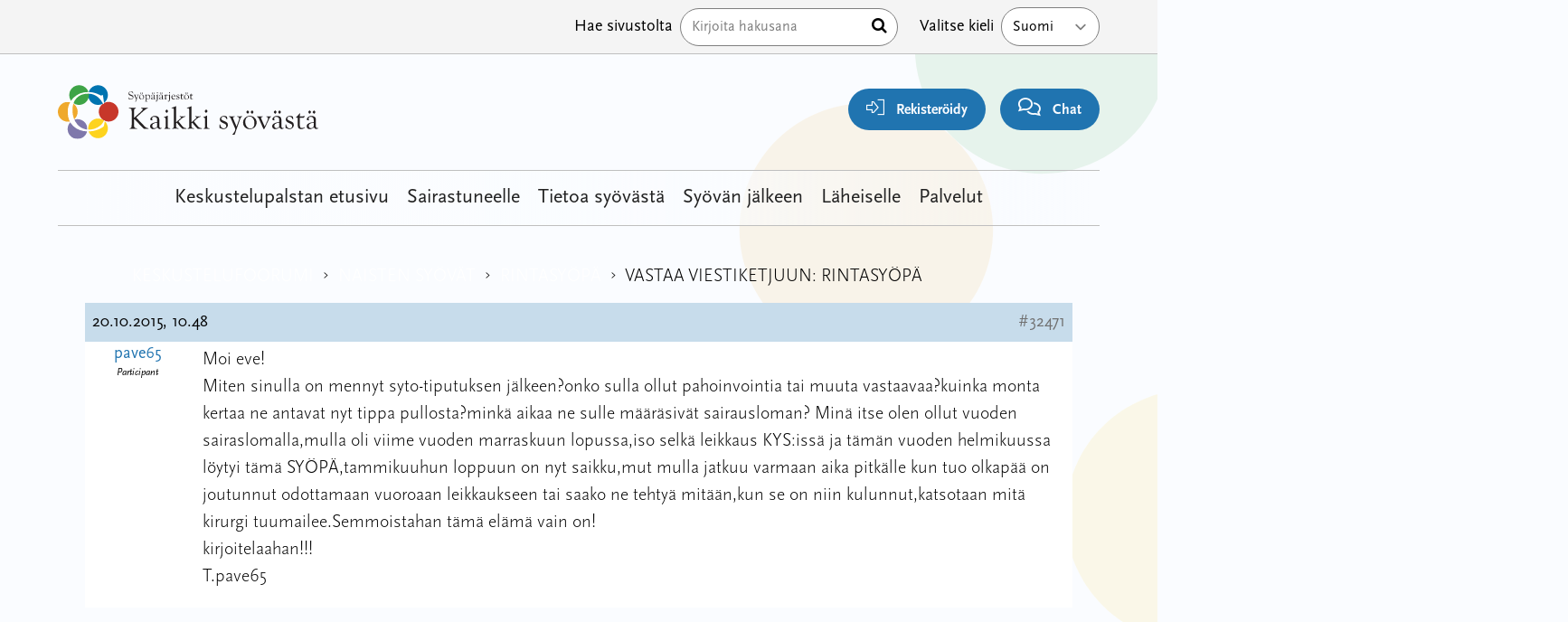

--- FILE ---
content_type: text/html; charset=UTF-8
request_url: https://keskustelut.kaikkisyovasta.fi/foorumi/vastaa/32471-2/
body_size: 9617
content:
<!doctype html>
<html lang="fi">

<head>
  <meta charset="UTF-8">
  <meta name="viewport" content="width=device-width, initial-scale=1">
  <link rel="profile" href="https://gmpg.org/xfn/11">
  <script src="https://kit.fontawesome.com/011e2abf1f.js" crossorigin="anonymous" type="2277087ad04fb5afe8211714-text/javascript"></script>
  <meta name="google-site-verification" content="u-CPBuh9qTGaYUm4J6rjaWHOiy2lycjjP-dGipIyI-U" />
  <title>Kaikki Syövästä &#8211; Keskustelut</title>
<meta name='robots' content='max-image-preview:large' />
<link rel="alternate" title="oEmbed (JSON)" type="application/json+oembed" href="https://keskustelut.kaikkisyovasta.fi/wp-json/oembed/1.0/embed?url=https%3A%2F%2Fkeskustelut.kaikkisyovasta.fi%2Ffoorumi%2Fvastaa%2F32471-2%2F" />
<link rel="alternate" title="oEmbed (XML)" type="text/xml+oembed" href="https://keskustelut.kaikkisyovasta.fi/wp-json/oembed/1.0/embed?url=https%3A%2F%2Fkeskustelut.kaikkisyovasta.fi%2Ffoorumi%2Fvastaa%2F32471-2%2F&#038;format=xml" />
<style id='wp-img-auto-sizes-contain-inline-css' type='text/css'>
img:is([sizes=auto i],[sizes^="auto," i]){contain-intrinsic-size:3000px 1500px}
/*# sourceURL=wp-img-auto-sizes-contain-inline-css */
</style>
<style id='wp-block-library-inline-css' type='text/css'>
:root{--wp-block-synced-color:#7a00df;--wp-block-synced-color--rgb:122,0,223;--wp-bound-block-color:var(--wp-block-synced-color);--wp-editor-canvas-background:#ddd;--wp-admin-theme-color:#007cba;--wp-admin-theme-color--rgb:0,124,186;--wp-admin-theme-color-darker-10:#006ba1;--wp-admin-theme-color-darker-10--rgb:0,107,160.5;--wp-admin-theme-color-darker-20:#005a87;--wp-admin-theme-color-darker-20--rgb:0,90,135;--wp-admin-border-width-focus:2px}@media (min-resolution:192dpi){:root{--wp-admin-border-width-focus:1.5px}}.wp-element-button{cursor:pointer}:root .has-very-light-gray-background-color{background-color:#eee}:root .has-very-dark-gray-background-color{background-color:#313131}:root .has-very-light-gray-color{color:#eee}:root .has-very-dark-gray-color{color:#313131}:root .has-vivid-green-cyan-to-vivid-cyan-blue-gradient-background{background:linear-gradient(135deg,#00d084,#0693e3)}:root .has-purple-crush-gradient-background{background:linear-gradient(135deg,#34e2e4,#4721fb 50%,#ab1dfe)}:root .has-hazy-dawn-gradient-background{background:linear-gradient(135deg,#faaca8,#dad0ec)}:root .has-subdued-olive-gradient-background{background:linear-gradient(135deg,#fafae1,#67a671)}:root .has-atomic-cream-gradient-background{background:linear-gradient(135deg,#fdd79a,#004a59)}:root .has-nightshade-gradient-background{background:linear-gradient(135deg,#330968,#31cdcf)}:root .has-midnight-gradient-background{background:linear-gradient(135deg,#020381,#2874fc)}:root{--wp--preset--font-size--normal:16px;--wp--preset--font-size--huge:42px}.has-regular-font-size{font-size:1em}.has-larger-font-size{font-size:2.625em}.has-normal-font-size{font-size:var(--wp--preset--font-size--normal)}.has-huge-font-size{font-size:var(--wp--preset--font-size--huge)}.has-text-align-center{text-align:center}.has-text-align-left{text-align:left}.has-text-align-right{text-align:right}.has-fit-text{white-space:nowrap!important}#end-resizable-editor-section{display:none}.aligncenter{clear:both}.items-justified-left{justify-content:flex-start}.items-justified-center{justify-content:center}.items-justified-right{justify-content:flex-end}.items-justified-space-between{justify-content:space-between}.screen-reader-text{border:0;clip-path:inset(50%);height:1px;margin:-1px;overflow:hidden;padding:0;position:absolute;width:1px;word-wrap:normal!important}.screen-reader-text:focus{background-color:#ddd;clip-path:none;color:#444;display:block;font-size:1em;height:auto;left:5px;line-height:normal;padding:15px 23px 14px;text-decoration:none;top:5px;width:auto;z-index:100000}html :where(.has-border-color){border-style:solid}html :where([style*=border-top-color]){border-top-style:solid}html :where([style*=border-right-color]){border-right-style:solid}html :where([style*=border-bottom-color]){border-bottom-style:solid}html :where([style*=border-left-color]){border-left-style:solid}html :where([style*=border-width]){border-style:solid}html :where([style*=border-top-width]){border-top-style:solid}html :where([style*=border-right-width]){border-right-style:solid}html :where([style*=border-bottom-width]){border-bottom-style:solid}html :where([style*=border-left-width]){border-left-style:solid}html :where(img[class*=wp-image-]){height:auto;max-width:100%}:where(figure){margin:0 0 1em}html :where(.is-position-sticky){--wp-admin--admin-bar--position-offset:var(--wp-admin--admin-bar--height,0px)}@media screen and (max-width:600px){html :where(.is-position-sticky){--wp-admin--admin-bar--position-offset:0px}}

/*# sourceURL=wp-block-library-inline-css */
</style><style id='global-styles-inline-css' type='text/css'>
:root{--wp--preset--aspect-ratio--square: 1;--wp--preset--aspect-ratio--4-3: 4/3;--wp--preset--aspect-ratio--3-4: 3/4;--wp--preset--aspect-ratio--3-2: 3/2;--wp--preset--aspect-ratio--2-3: 2/3;--wp--preset--aspect-ratio--16-9: 16/9;--wp--preset--aspect-ratio--9-16: 9/16;--wp--preset--color--black: #000000;--wp--preset--color--cyan-bluish-gray: #abb8c3;--wp--preset--color--white: #ffffff;--wp--preset--color--pale-pink: #f78da7;--wp--preset--color--vivid-red: #cf2e2e;--wp--preset--color--luminous-vivid-orange: #ff6900;--wp--preset--color--luminous-vivid-amber: #fcb900;--wp--preset--color--light-green-cyan: #7bdcb5;--wp--preset--color--vivid-green-cyan: #00d084;--wp--preset--color--pale-cyan-blue: #8ed1fc;--wp--preset--color--vivid-cyan-blue: #0693e3;--wp--preset--color--vivid-purple: #9b51e0;--wp--preset--gradient--vivid-cyan-blue-to-vivid-purple: linear-gradient(135deg,rgb(6,147,227) 0%,rgb(155,81,224) 100%);--wp--preset--gradient--light-green-cyan-to-vivid-green-cyan: linear-gradient(135deg,rgb(122,220,180) 0%,rgb(0,208,130) 100%);--wp--preset--gradient--luminous-vivid-amber-to-luminous-vivid-orange: linear-gradient(135deg,rgb(252,185,0) 0%,rgb(255,105,0) 100%);--wp--preset--gradient--luminous-vivid-orange-to-vivid-red: linear-gradient(135deg,rgb(255,105,0) 0%,rgb(207,46,46) 100%);--wp--preset--gradient--very-light-gray-to-cyan-bluish-gray: linear-gradient(135deg,rgb(238,238,238) 0%,rgb(169,184,195) 100%);--wp--preset--gradient--cool-to-warm-spectrum: linear-gradient(135deg,rgb(74,234,220) 0%,rgb(151,120,209) 20%,rgb(207,42,186) 40%,rgb(238,44,130) 60%,rgb(251,105,98) 80%,rgb(254,248,76) 100%);--wp--preset--gradient--blush-light-purple: linear-gradient(135deg,rgb(255,206,236) 0%,rgb(152,150,240) 100%);--wp--preset--gradient--blush-bordeaux: linear-gradient(135deg,rgb(254,205,165) 0%,rgb(254,45,45) 50%,rgb(107,0,62) 100%);--wp--preset--gradient--luminous-dusk: linear-gradient(135deg,rgb(255,203,112) 0%,rgb(199,81,192) 50%,rgb(65,88,208) 100%);--wp--preset--gradient--pale-ocean: linear-gradient(135deg,rgb(255,245,203) 0%,rgb(182,227,212) 50%,rgb(51,167,181) 100%);--wp--preset--gradient--electric-grass: linear-gradient(135deg,rgb(202,248,128) 0%,rgb(113,206,126) 100%);--wp--preset--gradient--midnight: linear-gradient(135deg,rgb(2,3,129) 0%,rgb(40,116,252) 100%);--wp--preset--font-size--small: 13px;--wp--preset--font-size--medium: 20px;--wp--preset--font-size--large: 36px;--wp--preset--font-size--x-large: 42px;--wp--preset--spacing--20: 0.44rem;--wp--preset--spacing--30: 0.67rem;--wp--preset--spacing--40: 1rem;--wp--preset--spacing--50: 1.5rem;--wp--preset--spacing--60: 2.25rem;--wp--preset--spacing--70: 3.38rem;--wp--preset--spacing--80: 5.06rem;--wp--preset--shadow--natural: 6px 6px 9px rgba(0, 0, 0, 0.2);--wp--preset--shadow--deep: 12px 12px 50px rgba(0, 0, 0, 0.4);--wp--preset--shadow--sharp: 6px 6px 0px rgba(0, 0, 0, 0.2);--wp--preset--shadow--outlined: 6px 6px 0px -3px rgb(255, 255, 255), 6px 6px rgb(0, 0, 0);--wp--preset--shadow--crisp: 6px 6px 0px rgb(0, 0, 0);}:where(.is-layout-flex){gap: 0.5em;}:where(.is-layout-grid){gap: 0.5em;}body .is-layout-flex{display: flex;}.is-layout-flex{flex-wrap: wrap;align-items: center;}.is-layout-flex > :is(*, div){margin: 0;}body .is-layout-grid{display: grid;}.is-layout-grid > :is(*, div){margin: 0;}:where(.wp-block-columns.is-layout-flex){gap: 2em;}:where(.wp-block-columns.is-layout-grid){gap: 2em;}:where(.wp-block-post-template.is-layout-flex){gap: 1.25em;}:where(.wp-block-post-template.is-layout-grid){gap: 1.25em;}.has-black-color{color: var(--wp--preset--color--black) !important;}.has-cyan-bluish-gray-color{color: var(--wp--preset--color--cyan-bluish-gray) !important;}.has-white-color{color: var(--wp--preset--color--white) !important;}.has-pale-pink-color{color: var(--wp--preset--color--pale-pink) !important;}.has-vivid-red-color{color: var(--wp--preset--color--vivid-red) !important;}.has-luminous-vivid-orange-color{color: var(--wp--preset--color--luminous-vivid-orange) !important;}.has-luminous-vivid-amber-color{color: var(--wp--preset--color--luminous-vivid-amber) !important;}.has-light-green-cyan-color{color: var(--wp--preset--color--light-green-cyan) !important;}.has-vivid-green-cyan-color{color: var(--wp--preset--color--vivid-green-cyan) !important;}.has-pale-cyan-blue-color{color: var(--wp--preset--color--pale-cyan-blue) !important;}.has-vivid-cyan-blue-color{color: var(--wp--preset--color--vivid-cyan-blue) !important;}.has-vivid-purple-color{color: var(--wp--preset--color--vivid-purple) !important;}.has-black-background-color{background-color: var(--wp--preset--color--black) !important;}.has-cyan-bluish-gray-background-color{background-color: var(--wp--preset--color--cyan-bluish-gray) !important;}.has-white-background-color{background-color: var(--wp--preset--color--white) !important;}.has-pale-pink-background-color{background-color: var(--wp--preset--color--pale-pink) !important;}.has-vivid-red-background-color{background-color: var(--wp--preset--color--vivid-red) !important;}.has-luminous-vivid-orange-background-color{background-color: var(--wp--preset--color--luminous-vivid-orange) !important;}.has-luminous-vivid-amber-background-color{background-color: var(--wp--preset--color--luminous-vivid-amber) !important;}.has-light-green-cyan-background-color{background-color: var(--wp--preset--color--light-green-cyan) !important;}.has-vivid-green-cyan-background-color{background-color: var(--wp--preset--color--vivid-green-cyan) !important;}.has-pale-cyan-blue-background-color{background-color: var(--wp--preset--color--pale-cyan-blue) !important;}.has-vivid-cyan-blue-background-color{background-color: var(--wp--preset--color--vivid-cyan-blue) !important;}.has-vivid-purple-background-color{background-color: var(--wp--preset--color--vivid-purple) !important;}.has-black-border-color{border-color: var(--wp--preset--color--black) !important;}.has-cyan-bluish-gray-border-color{border-color: var(--wp--preset--color--cyan-bluish-gray) !important;}.has-white-border-color{border-color: var(--wp--preset--color--white) !important;}.has-pale-pink-border-color{border-color: var(--wp--preset--color--pale-pink) !important;}.has-vivid-red-border-color{border-color: var(--wp--preset--color--vivid-red) !important;}.has-luminous-vivid-orange-border-color{border-color: var(--wp--preset--color--luminous-vivid-orange) !important;}.has-luminous-vivid-amber-border-color{border-color: var(--wp--preset--color--luminous-vivid-amber) !important;}.has-light-green-cyan-border-color{border-color: var(--wp--preset--color--light-green-cyan) !important;}.has-vivid-green-cyan-border-color{border-color: var(--wp--preset--color--vivid-green-cyan) !important;}.has-pale-cyan-blue-border-color{border-color: var(--wp--preset--color--pale-cyan-blue) !important;}.has-vivid-cyan-blue-border-color{border-color: var(--wp--preset--color--vivid-cyan-blue) !important;}.has-vivid-purple-border-color{border-color: var(--wp--preset--color--vivid-purple) !important;}.has-vivid-cyan-blue-to-vivid-purple-gradient-background{background: var(--wp--preset--gradient--vivid-cyan-blue-to-vivid-purple) !important;}.has-light-green-cyan-to-vivid-green-cyan-gradient-background{background: var(--wp--preset--gradient--light-green-cyan-to-vivid-green-cyan) !important;}.has-luminous-vivid-amber-to-luminous-vivid-orange-gradient-background{background: var(--wp--preset--gradient--luminous-vivid-amber-to-luminous-vivid-orange) !important;}.has-luminous-vivid-orange-to-vivid-red-gradient-background{background: var(--wp--preset--gradient--luminous-vivid-orange-to-vivid-red) !important;}.has-very-light-gray-to-cyan-bluish-gray-gradient-background{background: var(--wp--preset--gradient--very-light-gray-to-cyan-bluish-gray) !important;}.has-cool-to-warm-spectrum-gradient-background{background: var(--wp--preset--gradient--cool-to-warm-spectrum) !important;}.has-blush-light-purple-gradient-background{background: var(--wp--preset--gradient--blush-light-purple) !important;}.has-blush-bordeaux-gradient-background{background: var(--wp--preset--gradient--blush-bordeaux) !important;}.has-luminous-dusk-gradient-background{background: var(--wp--preset--gradient--luminous-dusk) !important;}.has-pale-ocean-gradient-background{background: var(--wp--preset--gradient--pale-ocean) !important;}.has-electric-grass-gradient-background{background: var(--wp--preset--gradient--electric-grass) !important;}.has-midnight-gradient-background{background: var(--wp--preset--gradient--midnight) !important;}.has-small-font-size{font-size: var(--wp--preset--font-size--small) !important;}.has-medium-font-size{font-size: var(--wp--preset--font-size--medium) !important;}.has-large-font-size{font-size: var(--wp--preset--font-size--large) !important;}.has-x-large-font-size{font-size: var(--wp--preset--font-size--x-large) !important;}
/*# sourceURL=global-styles-inline-css */
</style>

<style id='classic-theme-styles-inline-css' type='text/css'>
/*! This file is auto-generated */
.wp-block-button__link{color:#fff;background-color:#32373c;border-radius:9999px;box-shadow:none;text-decoration:none;padding:calc(.667em + 2px) calc(1.333em + 2px);font-size:1.125em}.wp-block-file__button{background:#32373c;color:#fff;text-decoration:none}
/*# sourceURL=/wp-includes/css/classic-themes.min.css */
</style>
<link rel='stylesheet' id='bbp-default-css' href='https://keskustelut.kaikkisyovasta.fi/wp-content/plugins/bbpress/templates/default/css/bbpress.min.css?ver=2.6.14' type='text/css' media='all' />
<link rel='stylesheet' id='megamenu-css' href='https://keskustelut.kaikkisyovasta.fi/wp-content/uploads/maxmegamenu/style_fi.css?ver=550c3f' type='text/css' media='all' />
<link rel='stylesheet' id='dashicons-css' href='https://keskustelut.kaikkisyovasta.fi/wp-includes/css/dashicons.min.css?ver=6.9' type='text/css' media='all' />
<link rel='stylesheet' id='megamenu-genericons-css' href='https://keskustelut.kaikkisyovasta.fi/wp-content/plugins/megamenu-pro/icons/genericons/genericons/genericons.css?ver=2.2.8' type='text/css' media='all' />
<link rel='stylesheet' id='megamenu-fontawesome-css' href='https://keskustelut.kaikkisyovasta.fi/wp-content/plugins/megamenu-pro/icons/fontawesome/css/font-awesome.min.css?ver=2.2.8' type='text/css' media='all' />
<link rel='stylesheet' id='megamenu-fontawesome5-css' href='https://keskustelut.kaikkisyovasta.fi/wp-content/plugins/megamenu-pro/icons/fontawesome5/css/all.min.css?ver=2.2.8' type='text/css' media='all' />
<link rel='stylesheet' id='layout-css' href='https://keskustelut.kaikkisyovasta.fi/wp-content/themes/kaikkisyovasta/dist/bundle.css?id=d4b7a0b5bd202e222b2eacb930c43ba2' type='text/css' media='all' />
<script type="2277087ad04fb5afe8211714-text/javascript" src="https://keskustelut.kaikkisyovasta.fi/wp-includes/js/jquery/jquery.min.js?ver=3.7.1" id="jquery-core-js"></script>
<script type="2277087ad04fb5afe8211714-text/javascript" src="https://keskustelut.kaikkisyovasta.fi/wp-includes/js/jquery/jquery-migrate.min.js?ver=3.4.1" id="jquery-migrate-js"></script>
<link rel="https://api.w.org/" href="https://keskustelut.kaikkisyovasta.fi/wp-json/" /><link rel="canonical" href="https://keskustelut.kaikkisyovasta.fi/foorumi/vastaa/32471-2/" />
<link rel='shortlink' href='https://keskustelut.kaikkisyovasta.fi/?p=32471' />
<script type="2277087ad04fb5afe8211714-text/javascript">
           var ajaxurl = "https://keskustelut.kaikkisyovasta.fi/wp-admin/admin-ajax.php";
         </script><link rel="icon" href="https://keskustelut.kaikkisyovasta.fi/wp-content/uploads/2023/09/cropped-favicon-1-32x32.png" sizes="32x32" />
<link rel="icon" href="https://keskustelut.kaikkisyovasta.fi/wp-content/uploads/2023/09/cropped-favicon-1-192x192.png" sizes="192x192" />
<link rel="apple-touch-icon" href="https://keskustelut.kaikkisyovasta.fi/wp-content/uploads/2023/09/cropped-favicon-1-180x180.png" />
<meta name="msapplication-TileImage" content="https://keskustelut.kaikkisyovasta.fi/wp-content/uploads/2023/09/cropped-favicon-1-270x270.png" />
<style type="text/css">/** Mega Menu CSS: fs **/</style>

  <!-- Google Tag Manager -->
  <script type="2277087ad04fb5afe8211714-text/javascript">
    (function(w, d, s, l, i) {
      w[l] = w[l] || [];
      w[l].push({
        'gtm.start': new Date().getTime(),
        event: 'gtm.js'
      });
      var f = d.getElementsByTagName(s)[0],
        j = d.createElement(s),
        dl = l != 'dataLayer' ? '&l=' + l : '';
      j.async = true;
      j.src =
        'https://www.googletagmanager.com/gtm.js?id=' + i + dl;
      f.parentNode.insertBefore(j, f);
    })(window, document, 'script', 'dataLayer', 'GTM-MVK2BBRQ');
  </script>
  <!-- End Google Tag Manager -->

  <script id="CookieConsent" src="https://policy.app.cookieinformation.com/uc.js" data-culture="FI" type="2277087ad04fb5afe8211714-text/javascript"></script>
</head>

<body class="reply bbpress bbp-no-js wp-singular reply-template-default single single-reply postid-32471 wp-embed-responsive wp-theme-kaikkisyovasta wp-child-theme-forumchild bg-white relative overflow-x-hidden flex flex-col mega-menu-primary" x-data="{ admin: false, grid: localStorage.getItem('devMode') === 'true'} " x-init="$watch('grid', val => localStorage.setItem('devMode', val))" x-bind:class="{ 'devMode': grid }">

  <!-- Piwik Tag Manager -->
  <script type="2277087ad04fb5afe8211714-text/javascript">
    (function(window, document, dataLayerName, id) {
      window[dataLayerName] = window[dataLayerName] || [], window[dataLayerName].push({
        start: (new Date).getTime(),
        event: "stg.start"
      });
      var scripts = document.getElementsByTagName('script')[0],
        tags = document.createElement('script');

      function stgCreateCookie(a, b, c) {
        var d = "";
        if (c) {
          var e = new Date;
          e.setTime(e.getTime() + 24 * c * 60 * 60 * 1e3), d = "; expires=" + e.toUTCString();
          f = "; SameSite=Strict"
        }
        document.cookie = a + "=" + b + d + f + "; path=/"
      }
      var isStgDebug = (window.location.href.match("stg_debug") || document.cookie.match("stg_debug")) && !window.location.href.match("stg_disable_debug");
      stgCreateCookie("stg_debug", isStgDebug ? 1 : "", isStgDebug ? 14 : -1);
      var qP = [];
      dataLayerName !== "dataLayer" && qP.push("data_layer_name=" + dataLayerName), isStgDebug && qP.push("stg_debug");
      var qPString = qP.length > 0 ? ("?" + qP.join("&")) : "";
      tags.async = !0, tags.src = "https://kaikkisyovasta.containers.piwik.pro/" + id + ".js" + qPString, scripts.parentNode.insertBefore(tags, scripts);
      ! function(a, n, i) {
        a[n] = a[n] || {};
        for (var c = 0; c < i.length; c++) ! function(i) {
          a[n][i] = a[n][i] || {}, a[n][i].api = a[n][i].api || function() {
            var a = [].slice.call(arguments, 0);
            "string" == typeof a[0] && window[dataLayerName].push({
              event: n + "." + i + ":" + a[0],
              parameters: [].slice.call(arguments, 1)
            })
          }
        }(i[c])
      }(window, "ppms", ["tm", "cm"]);
    })(window, document, 'dataLayer', 'a0946e8b-f7d9-4192-babc-6b1e61b1c708');
  </script>
  <!-- End Piwik Tag Manager -->

  <!-- Google Tag Manager (noscript) -->
  <noscript><iframe src="https://www.googletagmanager.com/ns.html?id=GTM-MVK2BBRQ" height="0" width="0" style="display:none;visibility:hidden"></iframe></noscript>
  <!-- End Google Tag Manager (noscript) -->

  <!-- PERSONOINTI DIALOGI -->
  
  <img src="https://keskustelut.kaikkisyovasta.fi/wp-content/themes/kaikkisyovasta/assets/svg/bg.svg" aria-hidden="true" alt="" aria-hidden="true" class="hidden lg:block absolute top-0 right-0 -mr-[30%] -mt-[5%] w-2/3 rotate-12 opacity-10 -z-10">
  <div class="order-2 lg:order-1 relative z-50 bg-white border-b border-gray-300 lg:bg-gray-100 lg:block mt-8 lg:mt-0" x-data="{ showSearch: false }">
    <div class="flex flex-row flex-wrap mx-auto lg:px-8 lg:px-12 xl:px-16 max-w-container ">
      <nav class="w-full lg:w-auto relative z-20" id="top-navigation" role="navigation">
          
      </nav>

      <div class="hidden py-2 ml-auto search lg:block">
        <form method="get" id="searchform" action="https://keskustelut.kaikkisyovasta.fi/" role="search">
	<div class="flex items-center relative">
    <label class="hidden md:block px-2 py-2 text-black whitespace-nowrap" for="search">Hae sivustolta</label>
		<input class="border w-full py-2 pl-3 pr-6 text-black rounded-full" type="text" name="s" id="search" placeholder="Kirjoita hakusana" value="" />
    <button type="submit" class="absolute right-0 mr-3"><span class="sr-only">Hae</span> <i class="fa fa-search" aria-hidden="true"></i></button>
	</div>
</form>
      </div>

      <div class="relative flex-row hidden inline-block w-auto py-2 ml-4 lg:flex language-select whitespace-nowrap">
        <label for="lang_choice_1" class="hidden px-2 py-2 text-base text-black whitespace-no-wrap lg:block ">Valitse kieli</label>
        <select name="lang_choice_1" id="lang_choice_1" class="pll-switcher-select">
	<option value="https://keskustelut.kaikkisyovasta.fi/" lang="fi">Suomi</option>
	<option value="https://keskustelut.kaikkisyovasta.fi/sv/diskussionsforumet/" lang="sv-SE">Svenska</option>

</select>
<script type="2277087ad04fb5afe8211714-text/javascript">
					document.getElementById( "lang_choice_1" ).addEventListener( "change", function ( event ) { location.href = event.currentTarget.value; } )
				</script>      </div>
    </div>
  </div>

  <div id="page" class="order-1 lg:order-2 px-2 pt-20 mx-auto lg:px-8 lg:px-12 xl:px-16 site max-w-container md:pt-0" x-bind:class="!admin ? '' : 'section-inset'">

    <a class="skip-link screen-reader-text" href="#primary">Hyppää sisältöön</a>
    <header x-intersect:enter="$store.stickyTrigger.show = false" x-intersect:leave="$store.stickyTrigger.show = true" x-data id="masthead" class="fixed top-0 left-0 right-0 z-40 flex flex-row flex-wrap pt-1 bg-white lg:bg-transparent lg:py-8 site-header lg:relative">

      <div class="w-1/2 md:w-1/4 site-branding lg:block">
                      <a href="https://kaikkisyovasta.fi/" rel="home"><img src="https://keskustelut.kaikkisyovasta.fi/wp-content/themes/kaikkisyovasta/assets/svg/logo_fi.svg" class="h-12 lg:h-16" alt="Kaikki Syövästä &#8211; Keskustelut"></a>
          
      </div>
            <div id="toolbar" class="fixed bottom-0 left-0 right-0 flex flex-row w-full -mb-1 bg-white shadow-2xl lg:shadow-none x-50 lg:items-end lg:py-0 lg:w-3/4 lg:relative lg:bg-transparent">
        <div class="relative flex flex-col content-center order-1 w-1/4 -translate-y-4 lg:hidden">
          <button tabindex="0" aria-label="renew-consent" id="Coi-New" onclick="if (!window.__cfRLUnblockHandlers) return false; javascript:CookieConsent.renew();" class="z-10 flex items-center w-10 h-10 px-2 py-1 mx-auto mb-6 transition-all duration-200 bg-orange-100 border-2 border-orange-700 lg:block lg:w-auto lg:h-auto lg:mr-0 lg:p-3 rounded-3xl lg:mb-0" data-cf-modified-2277087ad04fb5afe8211714-="">
            <i class="m-auto text-orange-700 fa-regular fa-cookie-bite" aria-hidden="true"></i>
            <span class="absolute bottom-0 left-0 right-0 text-sm font-light lg:relative lg:mr-2 lg:pl-2">Evästeet</span>
          </button>
          <div class="w-12 h-12 rounded-full absolute left-1/2 -translate-x-1/2 top-[-4px] bg-white z-0 lg:hidden"></div>
        </div>

          <div class="relative flex flex-col content-center order-2 w-1/4 text-center -translate-y-4 lg:w-auto lg:ml-auto lg:mr-4 lg:text-right">
                          <a href="https://keskustelut.kaikkisyovasta.fi/rekisteroidy/" class="z-10 flex items-center w-10 h-10 mx-auto mb-5 text-lg text-white bg-blue-700 lg:block lg:w-auto lg:h-auto lg:px-5 lg:py-2 lg:mr-0 rounded-3xl lg:mb-0">
                <i class="m-auto lg:mr-2 fa-sharp fa-light fa-right-to-bracket"></i>
                <span class="absolute bottom-0 left-0 right-0 text-sm font-light text-black lg:relative lg:font-bold lg:text-white">Rekisteröidy</span>
                </span>
              </a>
              <div class="w-12 h-12 rounded-full absolute left-1/2 -translate-x-1/2 top-[-4px] bg-white z-0 lg:hidden"></div>

                      </div>

        <div class="relative flex flex-col content-center order-2 w-1/4 text-center -translate-y-4 lg:hidden lg:text-right ">
          <a href="" class="z-10 flex items-center w-10 h-10 mx-auto mb-5 text-lg text-white bg-green-700 lg:block lg:w-auto lg:h-auto lg:px-5 lg:py-2 lg:mr-0 rounded-3xl lg:mb-0">
            <i class="m-auto fa-regular fa-shoe-prints lg:mr-2"></i>
            <span class="absolute bottom-0 left-0 right-0 text-sm font-light text-black lg:relative lg:font-bold lg:text-white">Oma polku</span>
            </span>
          </a>
          <div class="w-12 h-12 rounded-full absolute left-1/2 -translate-x-1/2 top-[-4px] bg-white z-0 lg:hidden"></div>
        </div>
        <div class="relative flex flex-col content-center order-2 w-1/4 text-center -translate-y-4 lg:w-auto lg:text-right">
          <button class="z-10 flex items-center w-10 h-10 py-1 mx-auto mb-5 text-lg text-white bg-blue-700 lg:block lg:w-auto lg:h-auto lg:px-5 lg:py-2 lg:mr-0 rounded-3xl lg:mb-0" onclick="if (!window.__cfRLUnblockHandlers) return false; Ninchat.start();Ninchat.toggle(true);" data-cf-modified-2277087ad04fb5afe8211714-="">
            <i class="m-auto fa-sharp fa-regular fa-comments lg:mr-2 "></i>
            <span class="absolute bottom-0 left-0 right-0 text-sm font-light text-black lg:relative lg:font-bold lg:text-white"><span class="lg:hidden">Chat</span><span class="hidden lg:inline">Chat </span></span>
          </button>
          <div class="w-12 h-12 rounded-full absolute left-1/2 -translate-x-1/2 top-[-4px] bg-white z-0 lg:hidden"></div>
        </div>
      </div>
            <nav class=" bg-white lg:bg-gradient-to-r md:from-white md:via-white/80 md:via-70% lg:bg-transparent px-4 lg:p-0 relative z-20 flex flex-wrap items-end lg:items-center lg:justify-center w-full text-lg lg:border-t lg:border-b lg:border-gray-300 lg:text-[22px] order-3 lg:mt-8" id="main-navigation" role="navigation">
        <div id="mega-menu-wrap-primary" class="mega-menu-wrap"><div class="mega-menu-toggle"><div class="mega-toggle-blocks-left"></div><div class="mega-toggle-blocks-center"></div><div class="mega-toggle-blocks-right"><div class='mega-toggle-block mega-menu-toggle-animated-block mega-toggle-block-0' id='mega-toggle-block-0'><button aria-label="Toggle Menu" class="mega-toggle-animated mega-toggle-animated-slider" type="button" aria-expanded="false">
                  <span class="mega-toggle-animated-box">
                    <span class="mega-toggle-animated-inner"></span>
                  </span>
                </button></div></div></div><ul id="mega-menu-primary" class="mega-menu max-mega-menu mega-menu-horizontal mega-no-js" data-event="hover_intent" data-effect="fade_up" data-effect-speed="200" data-effect-mobile="disabled" data-effect-speed-mobile="0" data-panel-width="#masthead" data-mobile-force-width="body" data-second-click="go" data-document-click="collapse" data-vertical-behaviour="standard" data-breakpoint="1024" data-unbind="true" data-mobile-state="collapse_all" data-hover-intent-timeout="300" data-hover-intent-interval="100"><li class='mega-menu-item mega-menu-item-type-custom mega-menu-item-object-custom mega-menu-item-home mega-align-bottom-left mega-menu-flyout mega-menu-item-76332' id='mega-menu-item-76332'><a class="mega-menu-link" href="https://keskustelut.kaikkisyovasta.fi" tabindex="0">Keskustelupalstan etusivu</a></li><li class='mega-menu-item mega-menu-item-type-custom mega-menu-item-object-custom mega-align-bottom-left mega-menu-flyout mega-menu-item-76415' id='mega-menu-item-76415'><a class="mega-menu-link" href="https://kaikkisyovasta.fi/sairastuneelle/" tabindex="0">Sairastuneelle</a></li><li class='mega-menu-item mega-menu-item-type-custom mega-menu-item-object-custom mega-align-bottom-left mega-menu-flyout mega-menu-item-76317' id='mega-menu-item-76317'><a class="mega-menu-link" href="https://kaikkisyovasta.fi/tietoa-syovasta/" tabindex="0">Tietoa syövästä</a></li><li class='mega-menu-item mega-menu-item-type-custom mega-menu-item-object-custom mega-align-bottom-left mega-menu-flyout mega-menu-item-76320' id='mega-menu-item-76320'><a class="mega-menu-link" href="https://kaikkisyovasta.fi/syovan-jalkeen/" tabindex="0">Syövän jälkeen</a></li><li class='mega-menu-item mega-menu-item-type-custom mega-menu-item-object-custom mega-align-bottom-left mega-menu-flyout mega-menu-item-76323' id='mega-menu-item-76323'><a class="mega-menu-link" href="https://kaikkisyovasta.fi/laheiselle/" tabindex="0">Läheiselle</a></li><li class='mega-menu-item mega-menu-item-type-custom mega-menu-item-object-custom mega-align-bottom-left mega-menu-flyout mega-menu-item-76326' id='mega-menu-item-76326'><a class="mega-menu-link" href="https://kaikkisyovasta.fi/palvelut/" tabindex="0">Palvelut</a></li></ul></div>        <hr class="w-full border-gray-300 lg:hidden">
      </nav>
    </header><!-- #masthead -->

<div id="primary" class="content-area">
	<main id="main" class="site-main" role="main">
		
<article id="post-32471" class="post-32471 reply type-reply status-publish hentry">
    	
	<div class="entry-content">
		
<div id="bbpress-forums" class="bbpress-wrapper">

	<div class="bbp-breadcrumb"><p><a href="https://keskustelut.kaikkisyovasta.fi" class="bbp-breadcrumb-home">Keskustelut</a> <span class="bbp-breadcrumb-sep">&rsaquo;</span> <a href="https://keskustelut.kaikkisyovasta.fi/foorumi/" class="bbp-breadcrumb-root">Keskustelufoorumi</a> <span class="bbp-breadcrumb-sep">&rsaquo;</span> <a href="https://keskustelut.kaikkisyovasta.fi/foorumi/keskustelualue/naisten-syovat/" class="bbp-breadcrumb-forum">Naisten syövät</a> <span class="bbp-breadcrumb-sep">&rsaquo;</span> <a href="https://keskustelut.kaikkisyovasta.fi/blog/aihe/rintasyopa/" class="bbp-breadcrumb-topic">RINTASYÖPÄ</a> <span class="bbp-breadcrumb-sep">&rsaquo;</span> <span class="bbp-breadcrumb-current">Vastaa viestiketjuun: RINTASYÖPÄ</span></p></div>
	
	
		
<div id="post-32471" class="bbp-reply-header">
	<div class="bbp-meta">
		<span class="bbp-reply-post-date">20.10.2015, 10.48</span>

		
		<a href="https://keskustelut.kaikkisyovasta.fi/blog/aihe/rintasyopa/#post-32471" class="bbp-reply-permalink">#32471</a>

		
		<span class="bbp-admin-links"></span>
		
	</div><!-- .bbp-meta -->
</div><!-- #post-32471 -->

<div class="loop-item--1 user-id-1731 bbp-parent-forum-23771 bbp-parent-topic-30991 bbp-reply-position-6 even topic-author  post-32471 reply type-reply status-publish hentry">
	<div class="bbp-reply-author">

		
		<a href="https://keskustelut.kaikkisyovasta.fi/foorumi/users/pave65/topics/" title="Näytä käyttäjän pave65 profiili" class="bbp-author-link"><span  class="bbp-author-avatar"><img alt='' src='https://secure.gravatar.com/avatar/5296dedba17b123b3fabfe5759b4fe07350c2d7a14a101d2a419cb31450b553a?s=80&#038;d=mm&#038;r=g' srcset='https://secure.gravatar.com/avatar/5296dedba17b123b3fabfe5759b4fe07350c2d7a14a101d2a419cb31450b553a?s=160&#038;d=mm&#038;r=g 2x' class='avatar avatar-80 photo' height='80' width='80' loading='lazy' decoding='async'/></span><span  class="bbp-author-name">pave65</span></a><div class="bbp-author-role">Participant</div>
		
		
	</div><!-- .bbp-reply-author -->

	<div class="bbp-reply-content">

		
		<p>Moi eve!<br />
Miten sinulla on mennyt syto-tiputuksen jälkeen?onko sulla ollut pahoinvointia tai muuta vastaavaa?kuinka monta kertaa ne antavat nyt tippa pullosta?minkä aikaa ne sulle määräsivät sairausloman? Minä itse olen ollut vuoden sairaslomalla,mulla oli viime vuoden marraskuun lopussa,iso selkä leikkaus KYS:issä ja tämän vuoden helmikuussa löytyi tämä SYÖPÄ,tammikuuhun loppuun on nyt saikku,mut mulla jatkuu varmaan aika pitkälle kun tuo olkapää on joutunnut odottamaan vuoroaan leikkaukseen tai saako ne tehtyä mitään,kun se on niin kulunnut,katsotaan mitä kirurgi tuumailee.Semmoistahan tämä elämä vain on!<br />
kirjoitelaahan!!!<br />
T.pave65</p>

		
	</div><!-- .bbp-reply-content -->
</div><!-- .reply -->

	
	
</div>
	</div><!-- .entry-content -->

</article><!-- #post-## -->

	</main><!-- #main -->
</div><!-- #primary -->


	</div><!-- #content -->

<footer id="colophon" class="order-5 site-footer pb-32 pt-10 md:pb-10 bg-gray-600 text-white  md:mt-12 px-2 md:px-0" role="contentinfo">
  <div class="container">
    <nav class="relative lg:z-20 flex flex-wrap w-full text-base md:text-md items-center md:justify-center " id="footer-navigation" role="navigation">
            </nav>
  </div>
  <hr class="border-gray-500 my-10">

  <div class="md:grid md:grid-cols-3 gap-x-8 container text-base">
    <div class="col-span-1">
                  <h4 class="mb-4 md:mb-8 md:text-xl">Yhteystiedot</h4>
                          <strong>Syöpäjärjestöt</strong>

Unioninkatu 22, 00130 Helsinki
puh. 09 135 331                          <nav class="mt-6 mb-6 p-0 flex flex-col gap-2">

                        </nav>
        

    </div>
    <div class="col-span-1">
                  <h4 class="mb-4 md:mb-8 md:text-xl">Liity jäseneksi</h4>
                            Meitä on reilu 110 000. Liity paikkakunnallasi toimivaan syöpäyhdistykseen tai valtakunnalliseen potilasjärjestöön, ja osallistu Syöpäjärjestöjen tekemään tärkeään työhön.                          <nav class="mt-6 mb-6 p-0 flex flex-col gap-2">

                        </nav>
        
    </div>
    <div class="col-span-1">
                  <h4 class="mb-4 md:mb-8 md:text-xl">Sosiaalisessa mediassa</h4>
                      <nav class="mt-6 mb-6 p-0 flex flex-col gap-2">

                        </div>
        
    </div>

    <div class="container site-info col-span-full border-t border-gray-500 pt-10 mt-10">
                  <div class="flex flex-col md:flex-row mt-2 mb-2 p-0 text-base">
            <span>Kaikki Syövästä &#8211; Keskustelut © 2026</span>
                                      </div>
            </div><!-- .site-info -->


  </div>

</footer><!-- #colophon -->
<style>
    @media (max-width: 1024px) {
    #Coi-Renew { display: none !important;}
    }
</style>
</div><!-- #page -->
<script src="https://ninchat.com/customer/kaikkisyovasta/init.js" charset="UTF-8" type="2277087ad04fb5afe8211714-text/javascript"></script>



<script type="speculationrules">
{"prefetch":[{"source":"document","where":{"and":[{"href_matches":"/*"},{"not":{"href_matches":["/wp-*.php","/wp-admin/*","/wp-content/uploads/*","/wp-content/*","/wp-content/plugins/*","/wp-content/themes/forumchild/*","/wp-content/themes/kaikkisyovasta/*","/*\\?(.+)"]}},{"not":{"selector_matches":"a[rel~=\"nofollow\"]"}},{"not":{"selector_matches":".no-prefetch, .no-prefetch a"}}]},"eagerness":"conservative"}]}
</script>

<script type="2277087ad04fb5afe8211714-text/javascript" id="bbp-swap-no-js-body-class">
	document.body.className = document.body.className.replace( 'bbp-no-js', 'bbp-js' );
</script>

<script type="2277087ad04fb5afe8211714-text/javascript" src="https://keskustelut.kaikkisyovasta.fi/wp-content/themes/kaikkisyovasta/dist/bundle.js?id=ff861a43002e25d9524390f51daf6e7b" id="scripts-js"></script>
<script type="2277087ad04fb5afe8211714-text/javascript" src="https://keskustelut.kaikkisyovasta.fi/wp-includes/js/hoverIntent.min.js?ver=1.10.2" id="hoverIntent-js"></script>
<script type="2277087ad04fb5afe8211714-text/javascript" id="megamenu-js-extra">
/* <![CDATA[ */
var megamenu = {"timeout":"300","interval":"100"};
//# sourceURL=megamenu-js-extra
/* ]]> */
</script>
<script type="2277087ad04fb5afe8211714-text/javascript" src="https://keskustelut.kaikkisyovasta.fi/wp-content/plugins/megamenu/js/maxmegamenu.js?ver=3.3.1.2" id="megamenu-js"></script>
<script type="2277087ad04fb5afe8211714-text/javascript" src="https://keskustelut.kaikkisyovasta.fi/wp-content/plugins/megamenu-pro/assets/public.js?ver=2.2.8" id="megamenu-pro-js"></script>

<script src="/cdn-cgi/scripts/7d0fa10a/cloudflare-static/rocket-loader.min.js" data-cf-settings="2277087ad04fb5afe8211714-|49" defer></script></body>
</html>
